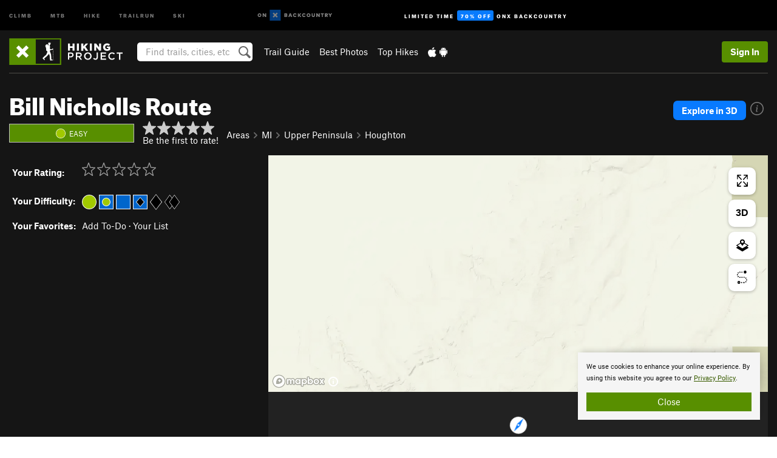

--- FILE ---
content_type: text/html; charset=utf-8
request_url: https://www.google.com/recaptcha/enterprise/anchor?ar=1&k=6LdFNV0jAAAAAJb9kqjVRGnzoAzDwSuJU1LLcyLn&co=aHR0cHM6Ly93d3cuaGlraW5ncHJvamVjdC5jb206NDQz&hl=en&v=PoyoqOPhxBO7pBk68S4YbpHZ&size=invisible&anchor-ms=20000&execute-ms=30000&cb=8vpirx52btvz
body_size: 48461
content:
<!DOCTYPE HTML><html dir="ltr" lang="en"><head><meta http-equiv="Content-Type" content="text/html; charset=UTF-8">
<meta http-equiv="X-UA-Compatible" content="IE=edge">
<title>reCAPTCHA</title>
<style type="text/css">
/* cyrillic-ext */
@font-face {
  font-family: 'Roboto';
  font-style: normal;
  font-weight: 400;
  font-stretch: 100%;
  src: url(//fonts.gstatic.com/s/roboto/v48/KFO7CnqEu92Fr1ME7kSn66aGLdTylUAMa3GUBHMdazTgWw.woff2) format('woff2');
  unicode-range: U+0460-052F, U+1C80-1C8A, U+20B4, U+2DE0-2DFF, U+A640-A69F, U+FE2E-FE2F;
}
/* cyrillic */
@font-face {
  font-family: 'Roboto';
  font-style: normal;
  font-weight: 400;
  font-stretch: 100%;
  src: url(//fonts.gstatic.com/s/roboto/v48/KFO7CnqEu92Fr1ME7kSn66aGLdTylUAMa3iUBHMdazTgWw.woff2) format('woff2');
  unicode-range: U+0301, U+0400-045F, U+0490-0491, U+04B0-04B1, U+2116;
}
/* greek-ext */
@font-face {
  font-family: 'Roboto';
  font-style: normal;
  font-weight: 400;
  font-stretch: 100%;
  src: url(//fonts.gstatic.com/s/roboto/v48/KFO7CnqEu92Fr1ME7kSn66aGLdTylUAMa3CUBHMdazTgWw.woff2) format('woff2');
  unicode-range: U+1F00-1FFF;
}
/* greek */
@font-face {
  font-family: 'Roboto';
  font-style: normal;
  font-weight: 400;
  font-stretch: 100%;
  src: url(//fonts.gstatic.com/s/roboto/v48/KFO7CnqEu92Fr1ME7kSn66aGLdTylUAMa3-UBHMdazTgWw.woff2) format('woff2');
  unicode-range: U+0370-0377, U+037A-037F, U+0384-038A, U+038C, U+038E-03A1, U+03A3-03FF;
}
/* math */
@font-face {
  font-family: 'Roboto';
  font-style: normal;
  font-weight: 400;
  font-stretch: 100%;
  src: url(//fonts.gstatic.com/s/roboto/v48/KFO7CnqEu92Fr1ME7kSn66aGLdTylUAMawCUBHMdazTgWw.woff2) format('woff2');
  unicode-range: U+0302-0303, U+0305, U+0307-0308, U+0310, U+0312, U+0315, U+031A, U+0326-0327, U+032C, U+032F-0330, U+0332-0333, U+0338, U+033A, U+0346, U+034D, U+0391-03A1, U+03A3-03A9, U+03B1-03C9, U+03D1, U+03D5-03D6, U+03F0-03F1, U+03F4-03F5, U+2016-2017, U+2034-2038, U+203C, U+2040, U+2043, U+2047, U+2050, U+2057, U+205F, U+2070-2071, U+2074-208E, U+2090-209C, U+20D0-20DC, U+20E1, U+20E5-20EF, U+2100-2112, U+2114-2115, U+2117-2121, U+2123-214F, U+2190, U+2192, U+2194-21AE, U+21B0-21E5, U+21F1-21F2, U+21F4-2211, U+2213-2214, U+2216-22FF, U+2308-230B, U+2310, U+2319, U+231C-2321, U+2336-237A, U+237C, U+2395, U+239B-23B7, U+23D0, U+23DC-23E1, U+2474-2475, U+25AF, U+25B3, U+25B7, U+25BD, U+25C1, U+25CA, U+25CC, U+25FB, U+266D-266F, U+27C0-27FF, U+2900-2AFF, U+2B0E-2B11, U+2B30-2B4C, U+2BFE, U+3030, U+FF5B, U+FF5D, U+1D400-1D7FF, U+1EE00-1EEFF;
}
/* symbols */
@font-face {
  font-family: 'Roboto';
  font-style: normal;
  font-weight: 400;
  font-stretch: 100%;
  src: url(//fonts.gstatic.com/s/roboto/v48/KFO7CnqEu92Fr1ME7kSn66aGLdTylUAMaxKUBHMdazTgWw.woff2) format('woff2');
  unicode-range: U+0001-000C, U+000E-001F, U+007F-009F, U+20DD-20E0, U+20E2-20E4, U+2150-218F, U+2190, U+2192, U+2194-2199, U+21AF, U+21E6-21F0, U+21F3, U+2218-2219, U+2299, U+22C4-22C6, U+2300-243F, U+2440-244A, U+2460-24FF, U+25A0-27BF, U+2800-28FF, U+2921-2922, U+2981, U+29BF, U+29EB, U+2B00-2BFF, U+4DC0-4DFF, U+FFF9-FFFB, U+10140-1018E, U+10190-1019C, U+101A0, U+101D0-101FD, U+102E0-102FB, U+10E60-10E7E, U+1D2C0-1D2D3, U+1D2E0-1D37F, U+1F000-1F0FF, U+1F100-1F1AD, U+1F1E6-1F1FF, U+1F30D-1F30F, U+1F315, U+1F31C, U+1F31E, U+1F320-1F32C, U+1F336, U+1F378, U+1F37D, U+1F382, U+1F393-1F39F, U+1F3A7-1F3A8, U+1F3AC-1F3AF, U+1F3C2, U+1F3C4-1F3C6, U+1F3CA-1F3CE, U+1F3D4-1F3E0, U+1F3ED, U+1F3F1-1F3F3, U+1F3F5-1F3F7, U+1F408, U+1F415, U+1F41F, U+1F426, U+1F43F, U+1F441-1F442, U+1F444, U+1F446-1F449, U+1F44C-1F44E, U+1F453, U+1F46A, U+1F47D, U+1F4A3, U+1F4B0, U+1F4B3, U+1F4B9, U+1F4BB, U+1F4BF, U+1F4C8-1F4CB, U+1F4D6, U+1F4DA, U+1F4DF, U+1F4E3-1F4E6, U+1F4EA-1F4ED, U+1F4F7, U+1F4F9-1F4FB, U+1F4FD-1F4FE, U+1F503, U+1F507-1F50B, U+1F50D, U+1F512-1F513, U+1F53E-1F54A, U+1F54F-1F5FA, U+1F610, U+1F650-1F67F, U+1F687, U+1F68D, U+1F691, U+1F694, U+1F698, U+1F6AD, U+1F6B2, U+1F6B9-1F6BA, U+1F6BC, U+1F6C6-1F6CF, U+1F6D3-1F6D7, U+1F6E0-1F6EA, U+1F6F0-1F6F3, U+1F6F7-1F6FC, U+1F700-1F7FF, U+1F800-1F80B, U+1F810-1F847, U+1F850-1F859, U+1F860-1F887, U+1F890-1F8AD, U+1F8B0-1F8BB, U+1F8C0-1F8C1, U+1F900-1F90B, U+1F93B, U+1F946, U+1F984, U+1F996, U+1F9E9, U+1FA00-1FA6F, U+1FA70-1FA7C, U+1FA80-1FA89, U+1FA8F-1FAC6, U+1FACE-1FADC, U+1FADF-1FAE9, U+1FAF0-1FAF8, U+1FB00-1FBFF;
}
/* vietnamese */
@font-face {
  font-family: 'Roboto';
  font-style: normal;
  font-weight: 400;
  font-stretch: 100%;
  src: url(//fonts.gstatic.com/s/roboto/v48/KFO7CnqEu92Fr1ME7kSn66aGLdTylUAMa3OUBHMdazTgWw.woff2) format('woff2');
  unicode-range: U+0102-0103, U+0110-0111, U+0128-0129, U+0168-0169, U+01A0-01A1, U+01AF-01B0, U+0300-0301, U+0303-0304, U+0308-0309, U+0323, U+0329, U+1EA0-1EF9, U+20AB;
}
/* latin-ext */
@font-face {
  font-family: 'Roboto';
  font-style: normal;
  font-weight: 400;
  font-stretch: 100%;
  src: url(//fonts.gstatic.com/s/roboto/v48/KFO7CnqEu92Fr1ME7kSn66aGLdTylUAMa3KUBHMdazTgWw.woff2) format('woff2');
  unicode-range: U+0100-02BA, U+02BD-02C5, U+02C7-02CC, U+02CE-02D7, U+02DD-02FF, U+0304, U+0308, U+0329, U+1D00-1DBF, U+1E00-1E9F, U+1EF2-1EFF, U+2020, U+20A0-20AB, U+20AD-20C0, U+2113, U+2C60-2C7F, U+A720-A7FF;
}
/* latin */
@font-face {
  font-family: 'Roboto';
  font-style: normal;
  font-weight: 400;
  font-stretch: 100%;
  src: url(//fonts.gstatic.com/s/roboto/v48/KFO7CnqEu92Fr1ME7kSn66aGLdTylUAMa3yUBHMdazQ.woff2) format('woff2');
  unicode-range: U+0000-00FF, U+0131, U+0152-0153, U+02BB-02BC, U+02C6, U+02DA, U+02DC, U+0304, U+0308, U+0329, U+2000-206F, U+20AC, U+2122, U+2191, U+2193, U+2212, U+2215, U+FEFF, U+FFFD;
}
/* cyrillic-ext */
@font-face {
  font-family: 'Roboto';
  font-style: normal;
  font-weight: 500;
  font-stretch: 100%;
  src: url(//fonts.gstatic.com/s/roboto/v48/KFO7CnqEu92Fr1ME7kSn66aGLdTylUAMa3GUBHMdazTgWw.woff2) format('woff2');
  unicode-range: U+0460-052F, U+1C80-1C8A, U+20B4, U+2DE0-2DFF, U+A640-A69F, U+FE2E-FE2F;
}
/* cyrillic */
@font-face {
  font-family: 'Roboto';
  font-style: normal;
  font-weight: 500;
  font-stretch: 100%;
  src: url(//fonts.gstatic.com/s/roboto/v48/KFO7CnqEu92Fr1ME7kSn66aGLdTylUAMa3iUBHMdazTgWw.woff2) format('woff2');
  unicode-range: U+0301, U+0400-045F, U+0490-0491, U+04B0-04B1, U+2116;
}
/* greek-ext */
@font-face {
  font-family: 'Roboto';
  font-style: normal;
  font-weight: 500;
  font-stretch: 100%;
  src: url(//fonts.gstatic.com/s/roboto/v48/KFO7CnqEu92Fr1ME7kSn66aGLdTylUAMa3CUBHMdazTgWw.woff2) format('woff2');
  unicode-range: U+1F00-1FFF;
}
/* greek */
@font-face {
  font-family: 'Roboto';
  font-style: normal;
  font-weight: 500;
  font-stretch: 100%;
  src: url(//fonts.gstatic.com/s/roboto/v48/KFO7CnqEu92Fr1ME7kSn66aGLdTylUAMa3-UBHMdazTgWw.woff2) format('woff2');
  unicode-range: U+0370-0377, U+037A-037F, U+0384-038A, U+038C, U+038E-03A1, U+03A3-03FF;
}
/* math */
@font-face {
  font-family: 'Roboto';
  font-style: normal;
  font-weight: 500;
  font-stretch: 100%;
  src: url(//fonts.gstatic.com/s/roboto/v48/KFO7CnqEu92Fr1ME7kSn66aGLdTylUAMawCUBHMdazTgWw.woff2) format('woff2');
  unicode-range: U+0302-0303, U+0305, U+0307-0308, U+0310, U+0312, U+0315, U+031A, U+0326-0327, U+032C, U+032F-0330, U+0332-0333, U+0338, U+033A, U+0346, U+034D, U+0391-03A1, U+03A3-03A9, U+03B1-03C9, U+03D1, U+03D5-03D6, U+03F0-03F1, U+03F4-03F5, U+2016-2017, U+2034-2038, U+203C, U+2040, U+2043, U+2047, U+2050, U+2057, U+205F, U+2070-2071, U+2074-208E, U+2090-209C, U+20D0-20DC, U+20E1, U+20E5-20EF, U+2100-2112, U+2114-2115, U+2117-2121, U+2123-214F, U+2190, U+2192, U+2194-21AE, U+21B0-21E5, U+21F1-21F2, U+21F4-2211, U+2213-2214, U+2216-22FF, U+2308-230B, U+2310, U+2319, U+231C-2321, U+2336-237A, U+237C, U+2395, U+239B-23B7, U+23D0, U+23DC-23E1, U+2474-2475, U+25AF, U+25B3, U+25B7, U+25BD, U+25C1, U+25CA, U+25CC, U+25FB, U+266D-266F, U+27C0-27FF, U+2900-2AFF, U+2B0E-2B11, U+2B30-2B4C, U+2BFE, U+3030, U+FF5B, U+FF5D, U+1D400-1D7FF, U+1EE00-1EEFF;
}
/* symbols */
@font-face {
  font-family: 'Roboto';
  font-style: normal;
  font-weight: 500;
  font-stretch: 100%;
  src: url(//fonts.gstatic.com/s/roboto/v48/KFO7CnqEu92Fr1ME7kSn66aGLdTylUAMaxKUBHMdazTgWw.woff2) format('woff2');
  unicode-range: U+0001-000C, U+000E-001F, U+007F-009F, U+20DD-20E0, U+20E2-20E4, U+2150-218F, U+2190, U+2192, U+2194-2199, U+21AF, U+21E6-21F0, U+21F3, U+2218-2219, U+2299, U+22C4-22C6, U+2300-243F, U+2440-244A, U+2460-24FF, U+25A0-27BF, U+2800-28FF, U+2921-2922, U+2981, U+29BF, U+29EB, U+2B00-2BFF, U+4DC0-4DFF, U+FFF9-FFFB, U+10140-1018E, U+10190-1019C, U+101A0, U+101D0-101FD, U+102E0-102FB, U+10E60-10E7E, U+1D2C0-1D2D3, U+1D2E0-1D37F, U+1F000-1F0FF, U+1F100-1F1AD, U+1F1E6-1F1FF, U+1F30D-1F30F, U+1F315, U+1F31C, U+1F31E, U+1F320-1F32C, U+1F336, U+1F378, U+1F37D, U+1F382, U+1F393-1F39F, U+1F3A7-1F3A8, U+1F3AC-1F3AF, U+1F3C2, U+1F3C4-1F3C6, U+1F3CA-1F3CE, U+1F3D4-1F3E0, U+1F3ED, U+1F3F1-1F3F3, U+1F3F5-1F3F7, U+1F408, U+1F415, U+1F41F, U+1F426, U+1F43F, U+1F441-1F442, U+1F444, U+1F446-1F449, U+1F44C-1F44E, U+1F453, U+1F46A, U+1F47D, U+1F4A3, U+1F4B0, U+1F4B3, U+1F4B9, U+1F4BB, U+1F4BF, U+1F4C8-1F4CB, U+1F4D6, U+1F4DA, U+1F4DF, U+1F4E3-1F4E6, U+1F4EA-1F4ED, U+1F4F7, U+1F4F9-1F4FB, U+1F4FD-1F4FE, U+1F503, U+1F507-1F50B, U+1F50D, U+1F512-1F513, U+1F53E-1F54A, U+1F54F-1F5FA, U+1F610, U+1F650-1F67F, U+1F687, U+1F68D, U+1F691, U+1F694, U+1F698, U+1F6AD, U+1F6B2, U+1F6B9-1F6BA, U+1F6BC, U+1F6C6-1F6CF, U+1F6D3-1F6D7, U+1F6E0-1F6EA, U+1F6F0-1F6F3, U+1F6F7-1F6FC, U+1F700-1F7FF, U+1F800-1F80B, U+1F810-1F847, U+1F850-1F859, U+1F860-1F887, U+1F890-1F8AD, U+1F8B0-1F8BB, U+1F8C0-1F8C1, U+1F900-1F90B, U+1F93B, U+1F946, U+1F984, U+1F996, U+1F9E9, U+1FA00-1FA6F, U+1FA70-1FA7C, U+1FA80-1FA89, U+1FA8F-1FAC6, U+1FACE-1FADC, U+1FADF-1FAE9, U+1FAF0-1FAF8, U+1FB00-1FBFF;
}
/* vietnamese */
@font-face {
  font-family: 'Roboto';
  font-style: normal;
  font-weight: 500;
  font-stretch: 100%;
  src: url(//fonts.gstatic.com/s/roboto/v48/KFO7CnqEu92Fr1ME7kSn66aGLdTylUAMa3OUBHMdazTgWw.woff2) format('woff2');
  unicode-range: U+0102-0103, U+0110-0111, U+0128-0129, U+0168-0169, U+01A0-01A1, U+01AF-01B0, U+0300-0301, U+0303-0304, U+0308-0309, U+0323, U+0329, U+1EA0-1EF9, U+20AB;
}
/* latin-ext */
@font-face {
  font-family: 'Roboto';
  font-style: normal;
  font-weight: 500;
  font-stretch: 100%;
  src: url(//fonts.gstatic.com/s/roboto/v48/KFO7CnqEu92Fr1ME7kSn66aGLdTylUAMa3KUBHMdazTgWw.woff2) format('woff2');
  unicode-range: U+0100-02BA, U+02BD-02C5, U+02C7-02CC, U+02CE-02D7, U+02DD-02FF, U+0304, U+0308, U+0329, U+1D00-1DBF, U+1E00-1E9F, U+1EF2-1EFF, U+2020, U+20A0-20AB, U+20AD-20C0, U+2113, U+2C60-2C7F, U+A720-A7FF;
}
/* latin */
@font-face {
  font-family: 'Roboto';
  font-style: normal;
  font-weight: 500;
  font-stretch: 100%;
  src: url(//fonts.gstatic.com/s/roboto/v48/KFO7CnqEu92Fr1ME7kSn66aGLdTylUAMa3yUBHMdazQ.woff2) format('woff2');
  unicode-range: U+0000-00FF, U+0131, U+0152-0153, U+02BB-02BC, U+02C6, U+02DA, U+02DC, U+0304, U+0308, U+0329, U+2000-206F, U+20AC, U+2122, U+2191, U+2193, U+2212, U+2215, U+FEFF, U+FFFD;
}
/* cyrillic-ext */
@font-face {
  font-family: 'Roboto';
  font-style: normal;
  font-weight: 900;
  font-stretch: 100%;
  src: url(//fonts.gstatic.com/s/roboto/v48/KFO7CnqEu92Fr1ME7kSn66aGLdTylUAMa3GUBHMdazTgWw.woff2) format('woff2');
  unicode-range: U+0460-052F, U+1C80-1C8A, U+20B4, U+2DE0-2DFF, U+A640-A69F, U+FE2E-FE2F;
}
/* cyrillic */
@font-face {
  font-family: 'Roboto';
  font-style: normal;
  font-weight: 900;
  font-stretch: 100%;
  src: url(//fonts.gstatic.com/s/roboto/v48/KFO7CnqEu92Fr1ME7kSn66aGLdTylUAMa3iUBHMdazTgWw.woff2) format('woff2');
  unicode-range: U+0301, U+0400-045F, U+0490-0491, U+04B0-04B1, U+2116;
}
/* greek-ext */
@font-face {
  font-family: 'Roboto';
  font-style: normal;
  font-weight: 900;
  font-stretch: 100%;
  src: url(//fonts.gstatic.com/s/roboto/v48/KFO7CnqEu92Fr1ME7kSn66aGLdTylUAMa3CUBHMdazTgWw.woff2) format('woff2');
  unicode-range: U+1F00-1FFF;
}
/* greek */
@font-face {
  font-family: 'Roboto';
  font-style: normal;
  font-weight: 900;
  font-stretch: 100%;
  src: url(//fonts.gstatic.com/s/roboto/v48/KFO7CnqEu92Fr1ME7kSn66aGLdTylUAMa3-UBHMdazTgWw.woff2) format('woff2');
  unicode-range: U+0370-0377, U+037A-037F, U+0384-038A, U+038C, U+038E-03A1, U+03A3-03FF;
}
/* math */
@font-face {
  font-family: 'Roboto';
  font-style: normal;
  font-weight: 900;
  font-stretch: 100%;
  src: url(//fonts.gstatic.com/s/roboto/v48/KFO7CnqEu92Fr1ME7kSn66aGLdTylUAMawCUBHMdazTgWw.woff2) format('woff2');
  unicode-range: U+0302-0303, U+0305, U+0307-0308, U+0310, U+0312, U+0315, U+031A, U+0326-0327, U+032C, U+032F-0330, U+0332-0333, U+0338, U+033A, U+0346, U+034D, U+0391-03A1, U+03A3-03A9, U+03B1-03C9, U+03D1, U+03D5-03D6, U+03F0-03F1, U+03F4-03F5, U+2016-2017, U+2034-2038, U+203C, U+2040, U+2043, U+2047, U+2050, U+2057, U+205F, U+2070-2071, U+2074-208E, U+2090-209C, U+20D0-20DC, U+20E1, U+20E5-20EF, U+2100-2112, U+2114-2115, U+2117-2121, U+2123-214F, U+2190, U+2192, U+2194-21AE, U+21B0-21E5, U+21F1-21F2, U+21F4-2211, U+2213-2214, U+2216-22FF, U+2308-230B, U+2310, U+2319, U+231C-2321, U+2336-237A, U+237C, U+2395, U+239B-23B7, U+23D0, U+23DC-23E1, U+2474-2475, U+25AF, U+25B3, U+25B7, U+25BD, U+25C1, U+25CA, U+25CC, U+25FB, U+266D-266F, U+27C0-27FF, U+2900-2AFF, U+2B0E-2B11, U+2B30-2B4C, U+2BFE, U+3030, U+FF5B, U+FF5D, U+1D400-1D7FF, U+1EE00-1EEFF;
}
/* symbols */
@font-face {
  font-family: 'Roboto';
  font-style: normal;
  font-weight: 900;
  font-stretch: 100%;
  src: url(//fonts.gstatic.com/s/roboto/v48/KFO7CnqEu92Fr1ME7kSn66aGLdTylUAMaxKUBHMdazTgWw.woff2) format('woff2');
  unicode-range: U+0001-000C, U+000E-001F, U+007F-009F, U+20DD-20E0, U+20E2-20E4, U+2150-218F, U+2190, U+2192, U+2194-2199, U+21AF, U+21E6-21F0, U+21F3, U+2218-2219, U+2299, U+22C4-22C6, U+2300-243F, U+2440-244A, U+2460-24FF, U+25A0-27BF, U+2800-28FF, U+2921-2922, U+2981, U+29BF, U+29EB, U+2B00-2BFF, U+4DC0-4DFF, U+FFF9-FFFB, U+10140-1018E, U+10190-1019C, U+101A0, U+101D0-101FD, U+102E0-102FB, U+10E60-10E7E, U+1D2C0-1D2D3, U+1D2E0-1D37F, U+1F000-1F0FF, U+1F100-1F1AD, U+1F1E6-1F1FF, U+1F30D-1F30F, U+1F315, U+1F31C, U+1F31E, U+1F320-1F32C, U+1F336, U+1F378, U+1F37D, U+1F382, U+1F393-1F39F, U+1F3A7-1F3A8, U+1F3AC-1F3AF, U+1F3C2, U+1F3C4-1F3C6, U+1F3CA-1F3CE, U+1F3D4-1F3E0, U+1F3ED, U+1F3F1-1F3F3, U+1F3F5-1F3F7, U+1F408, U+1F415, U+1F41F, U+1F426, U+1F43F, U+1F441-1F442, U+1F444, U+1F446-1F449, U+1F44C-1F44E, U+1F453, U+1F46A, U+1F47D, U+1F4A3, U+1F4B0, U+1F4B3, U+1F4B9, U+1F4BB, U+1F4BF, U+1F4C8-1F4CB, U+1F4D6, U+1F4DA, U+1F4DF, U+1F4E3-1F4E6, U+1F4EA-1F4ED, U+1F4F7, U+1F4F9-1F4FB, U+1F4FD-1F4FE, U+1F503, U+1F507-1F50B, U+1F50D, U+1F512-1F513, U+1F53E-1F54A, U+1F54F-1F5FA, U+1F610, U+1F650-1F67F, U+1F687, U+1F68D, U+1F691, U+1F694, U+1F698, U+1F6AD, U+1F6B2, U+1F6B9-1F6BA, U+1F6BC, U+1F6C6-1F6CF, U+1F6D3-1F6D7, U+1F6E0-1F6EA, U+1F6F0-1F6F3, U+1F6F7-1F6FC, U+1F700-1F7FF, U+1F800-1F80B, U+1F810-1F847, U+1F850-1F859, U+1F860-1F887, U+1F890-1F8AD, U+1F8B0-1F8BB, U+1F8C0-1F8C1, U+1F900-1F90B, U+1F93B, U+1F946, U+1F984, U+1F996, U+1F9E9, U+1FA00-1FA6F, U+1FA70-1FA7C, U+1FA80-1FA89, U+1FA8F-1FAC6, U+1FACE-1FADC, U+1FADF-1FAE9, U+1FAF0-1FAF8, U+1FB00-1FBFF;
}
/* vietnamese */
@font-face {
  font-family: 'Roboto';
  font-style: normal;
  font-weight: 900;
  font-stretch: 100%;
  src: url(//fonts.gstatic.com/s/roboto/v48/KFO7CnqEu92Fr1ME7kSn66aGLdTylUAMa3OUBHMdazTgWw.woff2) format('woff2');
  unicode-range: U+0102-0103, U+0110-0111, U+0128-0129, U+0168-0169, U+01A0-01A1, U+01AF-01B0, U+0300-0301, U+0303-0304, U+0308-0309, U+0323, U+0329, U+1EA0-1EF9, U+20AB;
}
/* latin-ext */
@font-face {
  font-family: 'Roboto';
  font-style: normal;
  font-weight: 900;
  font-stretch: 100%;
  src: url(//fonts.gstatic.com/s/roboto/v48/KFO7CnqEu92Fr1ME7kSn66aGLdTylUAMa3KUBHMdazTgWw.woff2) format('woff2');
  unicode-range: U+0100-02BA, U+02BD-02C5, U+02C7-02CC, U+02CE-02D7, U+02DD-02FF, U+0304, U+0308, U+0329, U+1D00-1DBF, U+1E00-1E9F, U+1EF2-1EFF, U+2020, U+20A0-20AB, U+20AD-20C0, U+2113, U+2C60-2C7F, U+A720-A7FF;
}
/* latin */
@font-face {
  font-family: 'Roboto';
  font-style: normal;
  font-weight: 900;
  font-stretch: 100%;
  src: url(//fonts.gstatic.com/s/roboto/v48/KFO7CnqEu92Fr1ME7kSn66aGLdTylUAMa3yUBHMdazQ.woff2) format('woff2');
  unicode-range: U+0000-00FF, U+0131, U+0152-0153, U+02BB-02BC, U+02C6, U+02DA, U+02DC, U+0304, U+0308, U+0329, U+2000-206F, U+20AC, U+2122, U+2191, U+2193, U+2212, U+2215, U+FEFF, U+FFFD;
}

</style>
<link rel="stylesheet" type="text/css" href="https://www.gstatic.com/recaptcha/releases/PoyoqOPhxBO7pBk68S4YbpHZ/styles__ltr.css">
<script nonce="PQ5uTSWDErtTLIfI8zFHtw" type="text/javascript">window['__recaptcha_api'] = 'https://www.google.com/recaptcha/enterprise/';</script>
<script type="text/javascript" src="https://www.gstatic.com/recaptcha/releases/PoyoqOPhxBO7pBk68S4YbpHZ/recaptcha__en.js" nonce="PQ5uTSWDErtTLIfI8zFHtw">
      
    </script></head>
<body><div id="rc-anchor-alert" class="rc-anchor-alert"></div>
<input type="hidden" id="recaptcha-token" value="[base64]">
<script type="text/javascript" nonce="PQ5uTSWDErtTLIfI8zFHtw">
      recaptcha.anchor.Main.init("[\x22ainput\x22,[\x22bgdata\x22,\x22\x22,\[base64]/[base64]/[base64]/[base64]/[base64]/UltsKytdPUU6KEU8MjA0OD9SW2wrK109RT4+NnwxOTI6KChFJjY0NTEyKT09NTUyOTYmJk0rMTxjLmxlbmd0aCYmKGMuY2hhckNvZGVBdChNKzEpJjY0NTEyKT09NTYzMjA/[base64]/[base64]/[base64]/[base64]/[base64]/[base64]/[base64]\x22,\[base64]\\u003d\x22,\x22al8gwp/CpMOmC8Kuf8KJW2saw6DCjyUWHBY/woXCiQzDqMKfw7TDhX7CicOmOTbCn8KIDMKzworCnEhtesKZM8ORdMKvCsOrw4bCtE/CtsK3fGUAwrFHG8OALmMDCsKKPcOlw6TDq8Kow5HCkMOaCcKAUx9lw7jCgsKxw7Z8wpTDgHzCksOrwqjCk0nCmTTDkEwkw4/CsVV6w5bCrwzDlVRlwrfDtFPDgsOIW33CqcOnwqdNdcKpNFAPAsKQw59Jw43DicKLw7zCkR8lccOkw5jDoMK9wrx1wp0vRMK7e1vDv2LDrsKZwo/CisKHwphFwrTDmVvCoCnCscKww4BrfVVYe2DCsm7CiDvCv8K5wozDrsOPHsOuUcOHwokHC8KFwpBLw7NRwoBOwoRkO8Ozw7PCjCHClMKPb3cXFsKhwpbDtAlDwoNge8KdAsOnXCLCgXRpLlPCugVxw5YUc8KgE8KDw5bDp23ClQbDqsK7ecOEwpTCpW/ClWjCsEPChA5aKsKgwovCnCUKwpVfw6zCvWNADXoOBA06wqjDozbDtMOZSh7CnMOQWBdewoY9wqN6woFgwr3DpmgJw7LDpzXCn8OvGX/CsC4iwrbClDgFKUTCrAcEcMOEZHLCgHEPw5TDqsKkwr0ndVbCqncLM8KRFcOvwoTDvzDCuFDDmMOMRMKcw7fCm8O7w7VaGx/DuMKHRMKhw6RuOsOdw5sMwrTCm8KOCcKBw4UHw4g7f8OWVl7Cs8O+wrB3w4zCqsK/w53Dh8O7NQvDnsKHGy/CpV7Cj3LClMKtw4Y8esOhc3ZfJTJMJ0E+w53CoSE1w4bDqmrDmMOswp8Sw5zCn24fKgfDuE8wF1PDiBIfw4oPIzPCpcOdwo7CtSxYw6Ffw6DDl8KMwoPCt3HCocOiwroPwprCj8O9aMKQEA0Aw40LBcKzQ8K/Xi5icMKkwp/CjgfDmlprw4pRI8Klw73Dn8OSw5pTWMOnw7PCqULCnk0uQ2QRw6FnAl3ChMK9w7F2CChIQGEdwptww4wAAcKgNi9Vwpo4w7tiVzrDvMOxwqJVw4TDjnxeXsOrVld/[base64]/CvWnDlMOKw6kZMSPDmMKxwpYAWjnDscOwGsOEfsO/w4MEw4stNx3DuMO1PsOgH8O4LG7DpWxvw7PCncOhPH/Cg2XCigNrw5/ChAQ3H8OKZMO9wqnClnUCwrHDqW/Dg1zCqVvDp1rChz7DqsKowpQ3AcKjJEfDng7Ck8OZRMOdSHTDln/Coz/DojbCqMO8DxtHwo5Gw7/CvsKvw4HDkGPCmsOlw7DCl8OQURHClxTDvsOVIsKyWcOdW8K1TcK1w4DDnMOzw7B9W2nCvxXCkcOGesKcwojCr8OcK3ELZMOIw7htYgUqwqxFDAPCmcO6JcK7wq8sWcKZwr81w4nDmsK+w7DDisOlwq/DqsKaVgbCuhcXwp7DukrCnFPCusKQP8Kfw4B6KMKCw551ccKbw5VofzoRw6B/wpvCucOzw4DDncOjbCozXsKywqrCll/ClcOCR8KAwoPDlcORw4vCgQ7Ds8ObwpJpDcOzFmcPYcOmAHPDrHMATcOjN8KrwptkPMOew5zCkxUqCEcpw70HwrXDlcO8wr/Co8KIexhsTMKmw68NwrnCo3FeUcKwwrDCnsO7MR98FcObw4low5LCvMK7F2zCjRPCqMKOw6drw7zDrcKHQsKJHgLDscOkCU3ClMKGwojCuMKMwq9pw5vCgMK3RcKjVsKyTnrDnsO1RcKywpUHXQNaw5zDr8OZJT04HsOVw7srwprCoMOfE8O/w6trw6MPe3tAw5hVw5thKClZwowiwo/CvMKnwoPCjsO7BUfDpVLDmMOCw4ktwp5bwplOw4MZw6onwqrDs8O7UMKxYMOobWB4w5HDhMOGw6PDucO9wrolw5LDg8KnTDgYBcKWPcO2MEkHwofDocO3N8OiJjwKw5jChG/CoU1fJ8K3cDRDwoLCmMKgw6HDgnREwp8Ewr7DhHvCgH7CqMOMwoTCmBhDQsKkwp/ClQDClT01w7pZwqzDn8O5BwRjw5wcwonDssOAw4ZrIW3DrsOEAcOiCcONN3teYyQRFMOvw5wdFi/DlsK1B8KrP8KswrTCpsKHwq5VF8KrFMOeF2xQMcKBZMKABMKIw6YLVcOVwrfDpMK/XGvDkhvDgsKpF8KHwqJYw67DmsOSw6vCocKpVEvCucOgJS7DssKQw7LCssOHa0zCtcKFYcKDwp4JwpzCs8KVYznCilZWasK9woDCiD/ClUtxUFbDr8O5bnnCk1rChcOFGwEEOlvDvSTCkcKYVQbDl3zDjcOIesOww7I2w5LDr8O8woFaw7bDhzJvwovClCnChzbDk8O/w4cpUiTCm8KLw7PCuTnDlMK4M8Olwp8+MsOmMkvChMKmwrnDnmTDrWhKwpFFEl8BRGQPwr43wo/Cm2JSMMKZw5pWYMKUw5fCpMONwpjDiARjwoYkw4Efw5lUZgLDiSVBKcKEwoLDpibDvyNPJWXCg8OjOsOuw4vDp3bChkpgw6k7wprCvCzDmA3CucOYOMODwrgYCH/CucORPMK8asKlf8OSfsOlOcKFw4/CkwFow7FbVlsFwqV1wqQwH3cdHsKsA8Omw7bDmsKaEXjCmR5yVDLDohfCtnnCgMKKTsKGf3/DsThcccKRwp/[base64]/DqcOHUsKqQl5MRQbDkMKMEBnCryHDk0XCpzs6wobDkMKyccOQw6vCgsKyw7HDnRc4w4HCrnXDthDDmhNkw4QIw5rDmcO3wo/Dn8OuZMKbw5rDk8ORwr3DolR/aBDCrsKeSsOUw59demdHw4VNFVLDjMOtw57Do8O4C3fCtT7Chk7Cm8OXwowIQg3Dv8OFwrZ/w6DDigQED8Kgw7M2ARnDoFJvwqvDrMOZE8KcQMKqw40Fa8OMw6fDscO2w5Z3dsKdw6zDlANAYMKYwrrCiHLCo8KNE1N+Y8ODBsK+w5cxJsKuwptpcXwyw5MDwqY8w5/Cpy3DnsKyBn8Hwps9w79cwo09w5wGZcKiVcO9U8KAw5Yzw4xnwrnDpj57woxww4TCsSHCnyEKWgpAw4J5L8OUwp/CusOqw43DhMKRw4MCwqpmw6Jxw6c5w6HCk0bCv8OJCsKsYipDV8K2w5V4Z8K5cR12XcOkVynCsxUywplYaMKJCj/DohrCisKJQsORw5/DrWvDhHXDkBl/[base64]/wo9eHjzClwPCpS4YwpPDuXPDrcOKwqMlOjY1ZAFVJhtSNcOlw5Z4bGbDkMO4w6TDhsOLw7XDoGTDucKaw7DDrMOQw5MhYG7DoFgIw5HDicOzLsOhw57Ct2LDm2ELw6RSwp5yMsK+wpDCs8OZFj5jf2HDsGl5w6rDjMKiw6cnWn3DkRM6w7p2GMK8w4XCoH9Bw6JwQsO/woguwrIRfSNkwqMVIDkAEjLCl8OwwoA5w43Ci3dqG8K/fMKawqFTBx/Cn2UNw7olPsOIwrBVRFLDi8ORwroZTHUQwrPCt34MI34swpViXMKHVMOBN35de8ODPC7DqHDCvX0ILxJaSsOrw7rDr2Nww752HFB3woZhaBzCqSXCm8KTSHV1QMO2L8O5wqAHwq7CqMKOelhpw5/DnWt+wpggG8ObawsxZg54UMKuw4DDqMO+woXCkMO/[base64]/[base64]/NsKdw5TCnicpbDPCocO1wpvDpmzCqsKxw7rCoSJfw7B/csOlMCF1McOjUsO8wrzChi3ClwoUNmXCgsKzIk5xbHFzw6LDrcOJN8Ouw4AZw4AXOC15cMK2GMKUw63CusKpOMKFwok4woXDlQXDgcO8w7XDmH4VwqICw6XDpMKqdVEqGcKGCsO+aMKbwrtiw7MzCx/DhDMCV8Kzwo0fwoTDtg3CiVLDtl7CksOTwonCjMOcOhdzU8OFw7PDsMOFw7rCicOHJGrCsW3Dv8O6JcOfw6V9w6LCv8O/wr8DwrMIRG5Uw6vDgsKNUMOEw74bwpTDh1nDlB7DvMOewrLCv8OwVsOBwow8wqbCncOGwqJWwoLDuBDDqjnDrEwqw7HCiEfCvCN3WcKsW8Ogw4FSw4jDk8OhTsKkVEByd8OCw7/Dt8Onw7LDucK0w7jCvsOEZ8KoSjXCjmHDh8OVwpTCu8Onw7rCscKJAcOcw6QpXEVlJULDjsOVMcOowpwuw7kYw4vDoMKVw6c4wo/Dq8K2B8OMw71vw4o/SMONbQbDuEHCsSUUw4/CmsOjTxbCi0FKNnzCosOJXMOFwp0Hw53DiMOUeXdqZ8KaHVddFcOHc3jCoX5Dw6zDsHBwwpLCvC3CnQYFwrQ5wqPDlsOCwq3CsVB8X8OEAsKlUSMDbyTDjgnCjMKJwrDDkghGw7PDpsKZBcKkF8OGXMKcwrfCmG/Dl8OBw6I1w49zw4nCrg7CiAYdNsOAw7nCg8KIwqtRSsObwqPCq8OEKhfCqznDtTrDuXckdm/Dp8O4wosRDEjDnVlbaUFgwqduw7LDuThpMMOrw4BYJ8KPah5ww5h9VsK/w5sswolsP2J4bMO8w6dPZ2PDqsKKV8OJw4kpNMKnwq8NcnbDr3bClBfDnCHDsU0Zw4gBT8ONwpkQw44FbEXDlcO7VMKPw6/DuwnDnD1Qw5rDhkLCo1jCiMOBw4jClmkbQ3fCqsKQw7lAw4ghEMOMbG/ChsOZw7fDjDM6KE/Dt8Oew6N9KlTDtcOcwotdwq3DqsOxfmEmQsK8w4wvw6zDg8OlIMKnw7rCocK3w6NGXyN7wp/[base64]/CohfCoXLDt8OiwrzDqsOsw4nClAFfMzMIR8K8w7bCiTpawpJ9dgrDuiLDqsONwqjCqDrDs0XCq8Kqwq/Dg8Knw7PDhT85ScOXFcKTGRXCix7DiEzClcOjQmXDqV9OwqJLwoDCk8KxF3B/woI+w6XCtEvDqHrDkhjDhMOPfQTDsGQsKRgiw65KwobChcOmfw1ow6UDckoKUkg1G2PCvcK/wpPDkg3DmRRgbiFbwp3CsFjDuTvCksKgHFnDssO2cBjCpcK4DhgtNBtILl9kGGjDsTB7wrMFwoE0D8O+ccK3wonDiTpnH8O9TkXCn8KlwrHCmMOZw4jDvcOtw5PCsSLDqcKlEMK7wo1Vw4jChXLCj2/Dk1AFwoRqTsO/TXLDqcKHw51gVcKLB37ClS8Hw5nDgMKZRcKKwoJzJsO7wrtaW8Ofw649EMKiPMO9PBdswpPCvC/Dr8OPDsOzwrvCv8OYwrBrw4TDqGfCgMOow7nCg3LDvMKkwoNXw4bDlD4dw6diIivDvsOcwonCpSNWXcOATsK1DhVmLWjDkcKcw67Cr8K+wrURwq3DscOTChYswrjDs0bDm8KYw7AAKMK4wq/[base64]/wpvDuQE3wrxdT1/CoGICw4ZMBUB2AjjDsQFoOVx7w4pJw615w5LCg8O7wqrDiWfDhDErw67Co1dPVh/[base64]/wp7ClmTCnsOXEsOcKEDDlWc8w5rCmWzDsE4Hw7lxaA5/diF1w4tIbhdXw63DgVFkMcOEH8K6AAV3HCfDpcKowoQXwoLDs0I/wqPCpAZyFsOFE8OgQmjCmlXCo8KfAcKNwpbDmcO4CsO7UcKbCUY6w5Mjw6XCkB5BKsONwpQ/w5/[base64]/wqvCl2Y0w44aaSMJw5/[base64]/[base64]/CrsOYw5TChE/DucOqwrXDoz3Cj8K0PsOSIGsqO2bDlBTCn8KGaMOQYcK7PVdVUnt7w5gPw4vDr8KgbMOwScKiw516UwBFwpZSAxTDpDZfYnTCkhvCu8O9woDDmsOzw59fBFXDk8Kow4XCs2kvwoEQFMOEw5vDlQXChAtRN8KMw7w+LwcoLMOeFMK2NhvDsxTCuzg/[base64]/[base64]/[base64]/Crl/ClGzDi8OgBMOJwpPDrMOUAlxcLQnDj1ktBTYjKcKgwpEmwq0qS20VJ8OMwplkUsO8wpRsGsOlw594w7DCjSbDowtQCsKCwr3CvMKnw4bDgsOjw6DDj8K7w5/CnsOGw6VJw4prBcOPbMKMw7NHw6LClyZWK38QK8OiCRF3fMK9BSHDqAhaV1RzwoTCn8Omw6XCo8Kta8KsUsKqZ3Naw5olwpXCoXNhecKmVQLDnXjCvMOxZDHCn8OXHsOzcVhlC8OvI8OiZnnDgXFhwpgbwrcJdsOKw7LCmcK8wqLCqcO+w5wBwq1/w6HCm27Cv8OuwrTCrxvCkcOCwpcWe8KJCxvCgcOWEsKXQcKMwoXChDDCsMOjV8KVBRsOw6/DqMOEw70fAMK1w7jCugnDjcKTPMKfw4JDw73CtsOFwpPCmi4vw4kYw4/DtcOCFcKyw7DCi8K/QMKbHAx9w7hrwrl1wpzDkBHCgcOycDM8wqzDpcKrUSw/w4/CisOpw7gAwpPDnsOmw4nDtU9ITVLCiiUGwpnDvsOcLm3Cl8OAd8OuFMOGwrTCngphwofDghE4ORjDocKuWD1YQRQAwoFxw7gvEcKkX8KQTg8LMzHDsMKoWBkmwoESw7BHEsOODkMZwr/DlghPw43CgHpkwpHCq8Kwag9+UmkaPCI3woXDjMOKwqtfwq7DuWzDgcKJJcKnLV/[base64]/Ds8OlUmJnP0k1w7ZBc8Kbw4ZtYljDqMKXwovDvgAjW8KOJMKcw6cKw4NtQ8K/[base64]/DrwfCu8Kaw7PDl8K9PU97wpJxw6goN8K+O8OmwoHChEYew6XDpSgWw4bDu3TCt3sawq4eacOza8KqwrhhdTPCkhISKcKHIWLCgcKPw6ZawokGw5QPwp7DgMK1w7LCnlfDuXFZJMOwUGQIR2/Du0Z7wqHChUzCg8OIHwUJw6sgKWNZw4bDiMOKcU/Dl2UtUsOjBMK2FMOqQsKtwpN6wpHCqjpXFGvDgV3DmGXDh35YUMO/w4ZuMMKMG1o3w4zDvsOkFgZTYcORe8OfwqrDsnzCkjgXaXtHwpDDhnvCoEjCnnYsFkYTwrDCkGHCq8Oww54uw55HXiQpw5ZtSHp1PsOUw4g2w4sdw55qwoTDosOJw4nDqwHDnRLDssKXSkZwWU/[base64]/ClUxuZsKmwpTDl0VAHz3CoW8ZGcOhA8KQEC/DssODasKywrwWwp3Dqx/[base64]/wr8fwr0Cw5cWHsKPBC7Dg8K3w7zCg8Ojw4wdw5EMfRnDuXk7GcOsw5PClT/DssKdWMOUUcKjw69ow5vDswnDv1Z4asO1WsONOBRoQ8OiIsOgwr4iacObelPDpMKlw6HDgsKAdUvDqHQebMKudkDDssOvwpQgw7Z5fjUtdMOnAMKlw4TDuMOHw4PDi8Knw6HCkXHCtsK6w6ZaQx7CrFDDosOkdsOVwr/[base64]/[base64]/Dlm3CksOoOMO8CcObwoxlHcK4ZMKIw5kYwqPDizh5wqgAOMOBwp/DhcOaSsO1eMOxPhHCpMK3H8Omw5JCw615EVoyeMKcwrbCol3DlGzDp0nDjcO+wq5zwqt2wqHCqHwoK15bw5oRcjbCjiE1ZjzCqhfCh1FNOT4KOW/CvMK8DMOYb8Khw6nCtyHDm8K/OsOCw69tUcO4BH/[base64]/QsO1w6/DssKEw7Azd8OrAlHDrgHDrMKbwqjDtkjCrBLDrMOUw4nCpCvDpQHDhQTDq8OawonCm8OFCsKSw7g6Y8OcS8KWIcOJfsK4w7sQw6I/w4zDgcK3wpA+FsKgw6DDpwJfb8OPw5dVwoo1w7chw61iZMKKDsO5LcOzLVYOcRVaVh3DrCLDu8KvEsKHwo9WYyQVJ8OZwqjDlG/DmEZjL8KKw4rCl8O2w7bDssK1KsONw7XDjzjCusKiwobDnnFfe8Olw5d3wogMw758wqcDw6l+wq1wWERBRsKmf8Kww5cIesO+wq/[base64]/[base64]/CnTPDq8Oww77Ck0/[base64]/[base64]/[base64]/w7TDvW3CoMOww6Jxw4ccUX/Dkm8sUWvDjVbDpcK/LcOpAcKlwp/CucOcwpJZMsOiwqAPZ1LDhcO5MyPCoGJzaXrDm8O9wpPDqsOMwop3wp/[base64]/[base64]/CmMONwqV1wobDiFPClMKtAjAXB1IZVGVhUcKkw5HDr31IT8Osw6kvCMKeYmLCvMODwprCkMO9w69NWCZ5LWQ9DEpUB8K9w5oKG13CuMOYC8O6w4cQclHDmSPCsADCg8KVwp/[base64]/DisKjIx3CoR9tfcOndRbCtsKsEzPDocOVHsKTw6JvwpzDhSPDl1HClwTCoX/CgkHDo8KyKRktw411wrInDMKEc8OWBidKFjnCqRzDkTXDoHjCu2jDosOtwr1swqDCusKvOg/DvhrCrMODEwDCvmzDjsKfw48aPsK/FmADw73CszrCijjCssO3UcKhwqrDuDkhQXrCuz7DhHbDkQE/[base64]/w6nCngnDssOiIWDDm8O/woYQw7zDnRPCr8KdCMO3w7NlFkE7wqnCvTh2dAHDoikXbhA6w44GwrrDn8O8w6coHD15GSgjwpzDqUbCtUISCMKMSgjCnsOqYiTDgBnDicK2c0dbe8OfwoPDmUACwqvCgcOLacOiw4HCmcOaw6VIw5jDp8KDaBLChhlHwq/DtMKYw74mcl/[base64]/Ch2VEdgddwo41aWxnY2QnSVlOVREUw64cE13CtsOhTMK1wrbDsBXDmcOpHMOmd1R5wpbDhsKWQx0qwpMxa8K7w5nCgg3CisKFWg/Cr8K5w4/Dr8Ohw7ExwprCmsOsF3UNw6jDim3DnivCs3otZyYTailtwqrCk8OBwqUIw6fCh8KeMF/[base64]/DjzjCgip1wr3DpsKoDh/Djn0MdTbCkmQNIhprH2zChUp1wpgcwq1Yc1tawrI1EsO2VsKQNcO0wprCg8KUwozCjkjCmzZKw5Vfw7UdKSHChVPCoX4gEcOtw4cuc1XCqcO+SsKZKcKJRcKQFsOyw4bDhU7CsFPDvjF/GsKobcOYNsOlwpdZKwRQw7tfYGFLQcOgRAYvKsKEWGYBwrTCrSgZNjlyM8K4wrkzUzjCgsORF8OiwprDmT8sUcOhw7g4KsO7Flx6wppJKBrDpcORT8OKwrLDiFjDghE/[base64]/DoCLCh8KOw40HEsK2JcO6wqsQw5HDg8KiQsKww6c0w69Fw49KdmXCvSlmw4tTw7MTwozDnMOeA8Oawo7DljIrw4Q7YsOcH0zCvTUVw74JO1tzw5/CgXVpc8KHQsOUe8KYL8KKW07CshPDp8ODE8OXKwXCtmvDlMK3DsKiw5haQsKZSMKSw5zCmcKkwpASRcOqwozDixjCscOFwo/DlsOuHWo5LAPDlhPDuigVFcKNGw3DicKow5sXOisowrXCgsKoVRrCv35dw5TDkDRqcsO2V8ONw5dswqpES0wywrDCoQzCrsK1W08WeUYICmXDt8K6SQvChivCrWBhX8Osw5DDmMO0KCN1w6wowq/Ctz0Of1jCuzIbwoUkwrxnc1QsOcOrw7TCnsKqwoZbw5TDu8KUDg3CkMO5w5BgwqHCkj/[base64]/Dg8O9w5kZw4dlw4U4E23CvcK1HsKDEcOMfl/Di0PDqsK/w6vDs3ozwoZAw7PDjcKkwrd0wo3CicKZV8KFZMKmM8KnZHTCm39YwpPDv0NoV27ClcOZWUd3PcOdf8KSw5MySGXDtMOxB8OjbGrDlx/DlcOOw7nCql0iwrEuwrFNw77DlyzCqMKvGhElwqQFwqzDisOGwpHCj8O5wqlGwq/DjcKmw4bDjcKtwpfDvTLCkGJkPzMbwonDgMOcwrcyQUIfGAjCnxAeIsOsw4EGw7XCgcKAwrLDpsKhw4UNw7JcBcO7wqVFwpVnOMO6wqLCi3nCiMO/[base64]/HcKpwqvDu8KFFcOgMMOwwpXCvMOHOV3DuCHDtkPDosKVw6Z/D19OG8K2wqk7N8K8wr3DmMOIeh/DusOKdsOAwqXCscKTesKjNmo7XC/CusOqQcKjVXRUw5HCt3YyFsOOOzpjwpTDgcOfa37CnsKww5Y2JsKSacOxwodDw6xnaMOCw5xCCwBGMghxb33CoMKvDMOcHFzDscOxcsKBRSFSwrfCjsOhasOvUgzDs8OFw748BMK1w7hxw64MS35HbsOhSmzDvQfDvMO9LsOwbAvCs8O1wrZBwrluwq/DjcOhw6DDhUo6w5xwwpAicsKII8OHRywVCMKpw6nCoR5wXlDDjMOGVjBXCMKUTx8dwrl6Sl/CmcKjLMKnHwXDpXTCvXw2H8OxwocseQlQO2bCuMOFNnLCjcO0wpdbO8KDwo7DrcO1Y8Oke8KNwqzCg8KEw5TDqQtuwr/[base64]/DmFh1D8OBw5d9w5B2w614JMKabcKCDMO0ZsK6wq8ywrwxw5ZXdMOTBcOLBcOnw4HCk8Kswr3DvjtUw6DCrlw3G8OoUMKYa8KEd8OrCRcpdMONw5DDqcOIwo7Dm8K7R2xCNsKTAGZRwpXCpcK3wrXDnMO/WsORNFx0aBMBS0lkDcOeE8KfwqrCnMKowoJVw5zCjMOcwoZgQcO1McOCL8OIwosGw6PCt8OMwoTDgsOaw6MrG0XCi0bCu8OgCnHCscK/[base64]/ClxbDijnDp8KQPGY8B8K8WcOpD2ESwqdSwqN6wos5woYCwqDCkwzDucOKD8OPw5Edw7jDo8KYLsK/w6zCiSZEZDbCmD/CoMKRL8KEMcO+ZTxbw5dGw43DulAbwrrDoWJLQ8OeY3XClcK/AsO4XldSPcOHw58Tw589w5zDvhLDuSVIw4ARQFvCmsOuw7jCvMKtwpofOSQMw4lrwpTDusOzw6o6wqEXw5DChwIew5JiwooEw5khw71tw6zCn8KpEkPCl0RewqtadgRmwqXCgcOyBMKxD3zDt8KWWMOGwrzDhcKSIMK3w5HDn8OTwrpgw5E/d8Khw64Pw6wHEGlKbTRWJsKXJmnCosKia8OAScKBw7Mnw5J1DihxeMOdwqLDmSEjBMKjw6HDqcOgwprDnz0Yw63CgFVNwrscw6R0w4zCvsOdwpAlWcKKHXdOUF3CpXxbwolne1lmw5/DisKVw6zCl1UDw7/Dg8OhKiHCmcOYw7vDgcOpwrPChEXDvcKKccOMNMK6wojChsKRw6jCi8KPw7DCj8Kzwr15fUs2w5XDlmLCvRoUb8K2I8OiwpLCj8OMwpQrwqLDg8Oew5FeXAN1IxADwrEQw4jDvMOpQsKWQhbCi8KwwonDvsO8B8O/U8OiPMKsXMKMfBHDmCjCog3ClHnDhcOAOTjDklXDs8KNw4Quw5bDsSNrwqPDiMOhZcOBQn1HTn0hw5khY8Ktwr3DkF1mLMONwrwhw7EaP1nCp2R5X0w8JjXCoGdnfiHDvQzCg0NOw6PCg2g7w7jCsMKUF1Eawr/CrsKQw6JSwq1JwqFtXMObwrzCqQrDqgLCp3Nhw4rDiXrDt8K6w4ESwrsuGcKPw6vCpMKYwrllw6paw73ChS3DgRBUFmrCtMOhw7nDg8OGJ8OHwrzDjHDDhMKtTMOGNSx8w4fCpMKLYlkgMMKERC5FwpACwqRaw4cfSsOqTU/CocK/w7QXScK6cSh/w6F7woLCoBtWcsOwEBbCtMKANwTCqcOOEDxqwr9Jw6oBfcK1wqjCtcOnP8OBKQYHw67Du8Ogw6wrGMKowokJw7PDhQxAZMOzWy3DiMOvXSzDpnbCpRzCh8KTwr/[base64]/w7UWWMKOwrLDpGjCkcOPJEnDrjnCoSvCvV5FYl1nUjctw4tFDMK6KMOIw4FVKnvChsO/[base64]/[base64]/DpcOnw6olwqZaSl51w78Bw6LCuibCim8EG8O3J3w0wqlOf8OZEcOpw7LClQhPwrATw4zChUbCoTbDq8OsLmTDliPDsylMw750ei/DicKJwokHPsOww5fDl13Cp1bCrT9/ZMOWdsOBV8OiLRsHAFBfwrsrwrLDqzojBMKPwpTDr8KzwoMhVMOKFcKOw4ISwoAkBMOawqnDvTPCuh/[base64]/[base64]/[base64]/[base64]/CnRcGw5hMTlVBbMOEwrJNwr/CusKew5w6UMKPD8O5XMKFHi9gw6ASw6nCucOhw63DtmvDuWdMaz09w5jCjUQ3wr9dEcKjwoB+S8OaGRJHInxySsO6woLCqzpPBMOJwohhbsKPAMKDwobDpSMnw6fCsMKZwpRYw64bH8Onwp7CkwbCrcOKwp3DiMO+RMKBdgvDjRbCimLDpMOYwpTCpcKmwpptwo8Wwq/DrULDp8KtwrPCjQ3DssKHJnglwpU/w59uW8KRwpUJWsK+wrvDiSDDmmLCkD58w4U3wrLCuAfCiMKXbcOqw7TCt8KUw45IFDTDslNXwolLw4x7wohXwrl3P8KFQCjCjcKWw5nDrcKvS2R5woBQRxBlw4vDok7CpXs2HcOSC1jDr1DDg8KMwqDDrAkOw6vCnMKIw7EhRMK/wqXDoAHDg0/DpxE9wq/DuH7DnHEBBMOkDcOowo7Duj/CnhXDgsKFwoMUwotMIcOdw5EYw6gJQ8OJwoQkIcOpdEFoGcOeJ8OESiQew7QEwpjDvsOHwpJewp7Ctx7DugZDTxPDkTHDhsOkw5pywp3DmjfCqC9hwpbCu8Kcw43CuCgLw4jDhljCkcO5bMKnw6/Dj8K5w7jDnggew5pEwo/ChsOeFcKYwpzChBIXMyNdVMKpwohsXCsFw5tQLcKtwrLCp8OLKlbDo8OvesOJVsKkAhYowp7DucOtKVHCocOQH1rCh8OnacKiwoonRQ3ChcK+w5XCicOeWsOsw5w3w4h1LhUINXxEw7zCg8OkWVllO8O/[base64]/w7/[base64]/w5LCm8KdSsOBbMOzw6hvwr9iaHLCvzkWAkUswpHDoS0nw73Ds8K3w69tUiUBw43ChMK1S1nCvcKyP8KlFADDpEgsBTvCnsKoMFEjUcK/BDDDnsO0AcOQcFLDoTVIw7XDlMK4GcOnwozClwPCtsKEFVHChnYEw4l6w5Vuwr10S8OTLQ0BcQI/[base64]/Dg1QMw6PDmhw9wr03ABTCvcOIIzEfQx5hZsO2TsOjQ3MhFsKYw4LDlVBhwqsCFmTDn0p7wr3DsnTCgcObDwQiwqrCknFtw6HCrxp/fGfDqj/Crj7CtMO4wojDjMOTcVjDrCPDhcOfHxtGw5vCiFN0w6hhZsOiIMO2XxZ7wpl+fMKAKWUhwrkCwqHDv8KpXsOIWB/CmSDDjlPCqUTDosOVwq/Di8KAwrtEO8OKIjR7S1AvMhzCi1vDmBzDjkHDin4AGMKcOMOCw7bCpy3Di0TDpcKlVzbDgsKjCMO/wrTDqcKOBcK8NsKAw7s3Bx4Vw5PDnFXCtsKbw4bDijvCo3jDiCdnw6HCqcKqwoEXYcOQw5TCkTLDosOxERvDnMO9wpEOfQVmPcKvN01Pw5d3QMO9wqjCgMKfLMOBw7TClsKNwqrCsg1vwqxDw4cBw6HChsO6Wk7CsALCp8K3SxY+wqNZwrBSN8K8WzZowp/[base64]/[base64]/CpsOMwqTCvCXCt8O6dzjDp8OmwozDimg+w6R0w6pNesKQw5cMwoXCqwA8HAVjwofCgV/Do1NbwpoiwoXCssKEF8Kpwrwuw45WasOlw6BDw6MFw4zDhkDCosOUw59YSh9vw55vAALDl3jDiXtGDi1Ew6BBM05DwoETOsO/[base64]/CqTgtNsKVGcOgwpPCg8OfwpzCikjChMKMwpNUc8ODwqVMw6XCvCrCuQ/Dg8KxFVXCpyLCjsKuJUDCtcKjw6/[base64]/woPClQ8+wpdYGk9uDAILE8OlEcKPwrZ0wqTCtsKqw7leUsK5wrhEVMOrwqgdeCgBwrZiw6TDucO4LcKcwobDp8O4w5PCuMOtfFhwFifCvzx6PMObwpfDiC/Cl37DnADDqsK3wqQqJzjDoHfDhsKORcOFwpkSw48Mwr7CgsKBwoN9VQbCllVmKjxGwqPDm8KmFMO5wp7Csix1woMQOxPDlMOgGsOKDsKxbsKJw4/Dgk14w6fCpMKEwoZNwozCl37DpMKzKsOWw7pwwpDCsxHCh2J7Gg/DmMKjw59PUmfClmbDlsKNXRrDrAoUZgPDvwDDlcOpw7IPQD9jIsOqw6HCm0pcwrDCqMOZw7UXwqVGwpIowpweHMK/[base64]/Cj8O8XXnDhMKbw6A8wrfCrAB0wpjCsWfDkDDDscOQw5HDlU4pw6bCocKwwpLDmCPCoMK6wr7DoMOLcsOPJTdIMsO9anAELkYpw6xvw6LDjUTDgkrDmcOUDDLDpw3Cm8OXCMK/w43CicO2w7YVw7bDpk7DtXgaYFwyw6XDog/[base64]/DiyQfw6bChMKVwr/CpsKswrUeF1hYHMOJecKEw5bCpcKAURfDjsK+w5sBbcOewrFww54Aw77CucO8PsKwKUNrKMKrZyrCksKSN0JGwpcXwqpEVsOSZ8KrdRQbw7UBwr/Cm8K8VXDDqsOuwqfCvWoXDcOfe0MdJMKIMBHCpMOFVcKeTMKjL1/CpivCqcK/fgwtSQ5vwpo/byZIw7bCmlDCjz/DjVTCqgVtDcOzPnEpw6wjwpLCs8Kow5nDqsKJZQQEw5jCryB4w6sod2Z9Sj/DmgbDkFXDrMKJwrcgwoXChMORw6MdBS1/D8Ouw4fCkzXDrEPCvcOFGcOXwqTCo0HClsKvDcKYw4QQPBwZfcOHwrZVExLDvcOYA8ODw5nDvmluRzDCl2Qywpx3wq/DiEzClGcBwqvDtcKuw6gKwrPCvVgvJMO3V0Aawp5ZJsK5ZwbCusKjSjLDlk0SwoZifsKHKsK0w717esKqTCjDi3phwr8vwp1wVSpuFsK/ccKywrxjQ8KgbsOLZ2crwobCljLDt8KKwrR0IzgHYE5Ew7vDnMO9wpTCv8OMUDvCoEJsfcK3wpUkVsO8w4LDvD0/w6HCuMKnJAVWwoAUf8OqNMKHwrZ6KlDDmWBGZ8OWKQzCicKNWMKCXHnDmHbDusOMWwhNw4Zzwq7DjwvCrRTCgRzChMOSwoLCisK/JcORw5kaC8K3w65MwqpkY8OHHyPCu10+w4TDisOOw6rDvUvCukrCnDF4MsO0RMKBCBHDocO6w41Nw4x7RnTCsgzCusKkwpDCj8KGw6LDjMKQwrDCjVrDkCMnCR/DoyQyw4PClcOvFmcjTwN0w4HClcKdw502YcObQMOqB38awpDCsMONwoXCn8KEeBXCm8Kkw6x/[base64]/wrrDpMKuCT7DkcO9wqVDwqMPMsOmD8KPJyjCjXLCq2YAw5NOP27CiMKRwozCh8OTwq/DmcKEwpoOw7FgwpjCq8OowofCkcOUw4IxwoDCnkjCmkZMworDhMOpw6jCmsOowoHDmMKjAlzCkcK3XGwJMMO0dcKsHxLCp8KLw65Zw6DCgMOTwo3DtihfVMKjE8KnwpTCj8KELFPClBhQw6LDh8K3w7fDscKywpp+w4YGwr/Cg8Opw5DDkMOYD8KnTmPDicKJBcKcYR/DmMK8IwTClMOBdzTCnsKlRcOHa8OKwrc9w7QXwp9swrfDuC7Cq8OLVMKpwqnDugzDml4/[base64]/CkXzCtS17ETk7w496w4DCqivDuQjDuWNrw5LCj1vDhXFqwo1Wwq3DkBHCj8K8w6pnV3tfAsOBw6LCtMOgwrXClcOUwpDCqGl/dcOlw4Zbw4HDssK4DUNhw6fDp3UiIcKUw7/CusOaBsO0wqsVAcOLFMOtSEFTw6wgOcOxwp7DlyHCo8OCYDQNKhIiw7/CkToNwqjCtTAKX8O+wo86TsKPw6rDmE3CkcO5woPDrhZFcTXDpcKSZELCj0ZeIX3DoMOgwo3Dp8OFwqvCqBXCssKcJjnCnsK1wowYw4nDlGdlw6dRAsK5WMKVwrPCpMKIYUN5w5vDlQYeUhFlRcK2w5dDS8O5wo/Cg3LDox53UcOsOB/Du8OZwpjDpsK9woXDokVWWSAxZQ9PHMK0w5B3QWPDtMOHXsKeWx/DkE3CgSPDlMO2w7TCr3TDhsKFwrPDs8K8OsKVYMOIcmDDtGhiM8Oiw5XDucKswoPDpMK8w750woB+w53DiMKmf8KUwo7ChV3CpcKaSmrDrsOmwrA/[base64]\\u003d\\u003d\x22],null,[\x22conf\x22,null,\x226LdFNV0jAAAAAJb9kqjVRGnzoAzDwSuJU1LLcyLn\x22,0,null,null,null,1,[21,125,63,73,95,87,41,43,42,83,102,105,109,121],[1017145,942],0,null,null,null,null,0,null,0,null,700,1,null,0,\[base64]/76lBhnEnQkZnOKMAhmv8xEZ\x22,0,0,null,null,1,null,0,0,null,null,null,0],\x22https://www.hikingproject.com:443\x22,null,[3,1,1],null,null,null,1,3600,[\x22https://www.google.com/intl/en/policies/privacy/\x22,\x22https://www.google.com/intl/en/policies/terms/\x22],\x22U49ot3MJ4FDqIITuf78yCH0AePlpPTveKt8vewL/CJg\\u003d\x22,1,0,null,1,1769084339502,0,0,[50,82,55,31],null,[132],\x22RC-izkhvcDavAG7bw\x22,null,null,null,null,null,\x220dAFcWeA7JYr67GiMea944vw98dYPfMSycHaatswsXDuKfyE9Dn4S_wd3mU52qd2mdLmkt-ZlXYp5XnK2nEXWBTwpgugVSCPSwUA\x22,1769167139375]");
    </script></body></html>

--- FILE ---
content_type: text/html; charset=utf-8
request_url: https://www.google.com/recaptcha/api2/aframe
body_size: -247
content:
<!DOCTYPE HTML><html><head><meta http-equiv="content-type" content="text/html; charset=UTF-8"></head><body><script nonce="Q5I7KNaJUzD09EysEU1Qng">/** Anti-fraud and anti-abuse applications only. See google.com/recaptcha */ try{var clients={'sodar':'https://pagead2.googlesyndication.com/pagead/sodar?'};window.addEventListener("message",function(a){try{if(a.source===window.parent){var b=JSON.parse(a.data);var c=clients[b['id']];if(c){var d=document.createElement('img');d.src=c+b['params']+'&rc='+(localStorage.getItem("rc::a")?sessionStorage.getItem("rc::b"):"");window.document.body.appendChild(d);sessionStorage.setItem("rc::e",parseInt(sessionStorage.getItem("rc::e")||0)+1);localStorage.setItem("rc::h",'1769080741698');}}}catch(b){}});window.parent.postMessage("_grecaptcha_ready", "*");}catch(b){}</script></body></html>

--- FILE ---
content_type: text/javascript; charset=utf-8
request_url: https://app.link/_r?sdk=web2.86.5&branch_key=key_live_pjQ0EKK0ulHZ2Vn7cvVJNidguqosf7sF&callback=branch_callback__0
body_size: 75
content:
/**/ typeof branch_callback__0 === 'function' && branch_callback__0("1542843305038436626");

--- FILE ---
content_type: application/javascript
request_url: https://www.onxmaps.com/built-with-onx/ap/assets/map-layers.svg.es-D2s4R1IM.js
body_size: 361
content:
const l='<svg xmlns="http://www.w3.org/2000/svg" width="20" height="21" fill="currentColor" viewBox="0 0 20 21"><path fill="inherit" fill-rule="evenodd" d="m7.13 7.482.734 1.027 1.623 2.275q.005.006.012.01a.63.63 0 0 0 .501.253c.2 0 .384-.096.502-.253.003-.004.01-.005.012-.01l1.623-2.275.733-1.027 5.275 3.12L10 15.419l-8.145-4.817 5.276-3.12ZM10 2.551c1.12 0 2.03.9 2.03 2.007A2.02 2.02 0 0 1 10 6.566a2.02 2.02 0 0 1-2.027-2.008 2.02 2.02 0 0 1 2.028-2.007Zm7.44 9.92 2.254-1.333a.622.622 0 0 0 0-1.07l-6.125-3.621a3.92 3.92 0 0 0 .043-3.73A4.07 4.07 0 0 0 10.14.512a.6.6 0 0 0-.14-.01.5.5 0 0 0-.139.01 4.07 4.07 0 0 0-3.473 2.205 3.92 3.92 0 0 0 .044 3.73L.306 10.068a.62.62 0 0 0-.306.535c0 .219.116.422.306.535l2.254 1.333-2.254 1.332a.62.62 0 0 0 0 1.068l9.372 5.542a.63.63 0 0 0 .644 0l9.372-5.542a.62.62 0 0 0 0-1.069z" clip-rule="evenodd"/></svg>';export{l as default};
